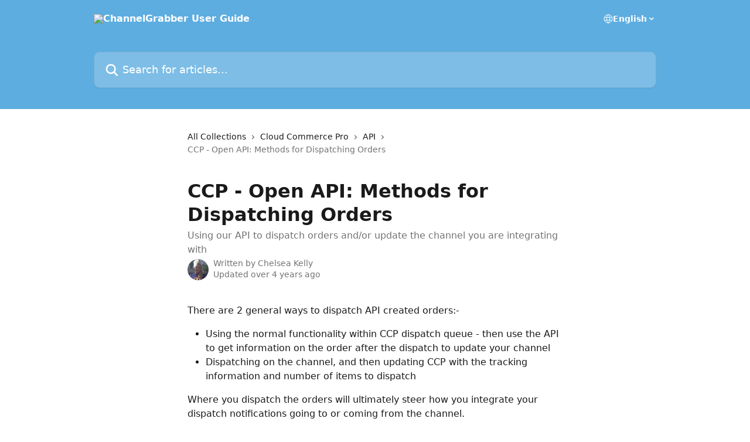

--- FILE ---
content_type: text/html; charset=utf-8
request_url: https://guide.cloudcommercegroup.com/en/articles/5672120-ccp-open-api-methods-for-dispatching-orders
body_size: 13025
content:
<!DOCTYPE html><html lang="en"><head><meta charSet="utf-8" data-next-head=""/><title data-next-head="">CCP - Open API: Methods for Dispatching Orders | ChannelGrabber User Guide</title><meta property="og:title" content="CCP - Open API: Methods for Dispatching Orders | ChannelGrabber User Guide" data-next-head=""/><meta name="twitter:title" content="CCP - Open API: Methods for Dispatching Orders | ChannelGrabber User Guide" data-next-head=""/><meta property="og:description" content="Using our API to dispatch orders and/or update the channel you are integrating with" data-next-head=""/><meta name="twitter:description" content="Using our API to dispatch orders and/or update the channel you are integrating with" data-next-head=""/><meta name="description" content="Using our API to dispatch orders and/or update the channel you are integrating with" data-next-head=""/><meta property="og:type" content="article" data-next-head=""/><meta name="robots" content="all" data-next-head=""/><meta name="viewport" content="width=device-width, initial-scale=1" data-next-head=""/><link href="https://intercom.help/channelgrabberuserguide/assets/favicon" rel="icon" data-next-head=""/><link rel="canonical" href="https://guide.cloudcommercegroup.com/en/articles/5672120-ccp-open-api-methods-for-dispatching-orders" data-next-head=""/><link rel="alternate" href="https://guide.cloudcommercegroup.com/en/articles/5672120-ccp-open-api-methods-for-dispatching-orders" hrefLang="en" data-next-head=""/><link rel="alternate" href="https://guide.cloudcommercegroup.com/en/articles/5672120-ccp-open-api-methods-for-dispatching-orders" hrefLang="x-default" data-next-head=""/><link nonce="fHm6YMx7PQ8t37inVR9GzruMo+Ze/X0Ej0q3eunvIxE=" rel="preload" href="https://static.intercomassets.com/_next/static/css/3141721a1e975790.css" as="style"/><link nonce="fHm6YMx7PQ8t37inVR9GzruMo+Ze/X0Ej0q3eunvIxE=" rel="stylesheet" href="https://static.intercomassets.com/_next/static/css/3141721a1e975790.css" data-n-g=""/><noscript data-n-css="fHm6YMx7PQ8t37inVR9GzruMo+Ze/X0Ej0q3eunvIxE="></noscript><script defer="" nonce="fHm6YMx7PQ8t37inVR9GzruMo+Ze/X0Ej0q3eunvIxE=" nomodule="" src="https://static.intercomassets.com/_next/static/chunks/polyfills-42372ed130431b0a.js"></script><script defer="" src="https://static.intercomassets.com/_next/static/chunks/7506.a4d4b38169fb1abb.js" nonce="fHm6YMx7PQ8t37inVR9GzruMo+Ze/X0Ej0q3eunvIxE="></script><script src="https://static.intercomassets.com/_next/static/chunks/webpack-bddfdcefc2f9fcc5.js" nonce="fHm6YMx7PQ8t37inVR9GzruMo+Ze/X0Ej0q3eunvIxE=" defer=""></script><script src="https://static.intercomassets.com/_next/static/chunks/framework-1f1b8d38c1d86c61.js" nonce="fHm6YMx7PQ8t37inVR9GzruMo+Ze/X0Ej0q3eunvIxE=" defer=""></script><script src="https://static.intercomassets.com/_next/static/chunks/main-867d51f9867933e7.js" nonce="fHm6YMx7PQ8t37inVR9GzruMo+Ze/X0Ej0q3eunvIxE=" defer=""></script><script src="https://static.intercomassets.com/_next/static/chunks/pages/_app-48cb5066bcd6f6c7.js" nonce="fHm6YMx7PQ8t37inVR9GzruMo+Ze/X0Ej0q3eunvIxE=" defer=""></script><script src="https://static.intercomassets.com/_next/static/chunks/d0502abb-aa607f45f5026044.js" nonce="fHm6YMx7PQ8t37inVR9GzruMo+Ze/X0Ej0q3eunvIxE=" defer=""></script><script src="https://static.intercomassets.com/_next/static/chunks/6190-ef428f6633b5a03f.js" nonce="fHm6YMx7PQ8t37inVR9GzruMo+Ze/X0Ej0q3eunvIxE=" defer=""></script><script src="https://static.intercomassets.com/_next/static/chunks/5729-6d79ddfe1353a77c.js" nonce="fHm6YMx7PQ8t37inVR9GzruMo+Ze/X0Ej0q3eunvIxE=" defer=""></script><script src="https://static.intercomassets.com/_next/static/chunks/296-7834dcf3444315af.js" nonce="fHm6YMx7PQ8t37inVR9GzruMo+Ze/X0Ej0q3eunvIxE=" defer=""></script><script src="https://static.intercomassets.com/_next/static/chunks/4835-9db7cd232aae5617.js" nonce="fHm6YMx7PQ8t37inVR9GzruMo+Ze/X0Ej0q3eunvIxE=" defer=""></script><script src="https://static.intercomassets.com/_next/static/chunks/2735-8954effe331a5dbf.js" nonce="fHm6YMx7PQ8t37inVR9GzruMo+Ze/X0Ej0q3eunvIxE=" defer=""></script><script src="https://static.intercomassets.com/_next/static/chunks/pages/%5BhelpCenterIdentifier%5D/%5Blocale%5D/articles/%5BarticleSlug%5D-cb17d809302ca462.js" nonce="fHm6YMx7PQ8t37inVR9GzruMo+Ze/X0Ej0q3eunvIxE=" defer=""></script><script src="https://static.intercomassets.com/_next/static/owCM6oqJUAqxAIiAh7wdD/_buildManifest.js" nonce="fHm6YMx7PQ8t37inVR9GzruMo+Ze/X0Ej0q3eunvIxE=" defer=""></script><script src="https://static.intercomassets.com/_next/static/owCM6oqJUAqxAIiAh7wdD/_ssgManifest.js" nonce="fHm6YMx7PQ8t37inVR9GzruMo+Ze/X0Ej0q3eunvIxE=" defer=""></script><meta name="sentry-trace" content="b01a8edcfeef04be1390a0ba6abeeb0f-cfd29fbd11e21572-0"/><meta name="baggage" content="sentry-environment=production,sentry-release=26d76f7c84b09204ce798b2e4a56b669913ab165,sentry-public_key=187f842308a64dea9f1f64d4b1b9c298,sentry-trace_id=b01a8edcfeef04be1390a0ba6abeeb0f,sentry-org_id=2129,sentry-sampled=false,sentry-sample_rand=0.3473329701312726,sentry-sample_rate=0"/><style id="__jsx-254510438">:root{--body-bg: rgb(255, 255, 255);
--body-image: none;
--body-bg-rgb: 255, 255, 255;
--body-border: rgb(230, 230, 230);
--body-primary-color: #1a1a1a;
--body-secondary-color: #737373;
--body-reaction-bg: rgb(242, 242, 242);
--body-reaction-text-color: rgb(64, 64, 64);
--body-toc-active-border: #737373;
--body-toc-inactive-border: #f2f2f2;
--body-toc-inactive-color: #737373;
--body-toc-active-font-weight: 400;
--body-table-border: rgb(204, 204, 204);
--body-color: hsl(0, 0%, 0%);
--footer-bg: rgb(255, 255, 255);
--footer-image: none;
--footer-border: rgb(230, 230, 230);
--footer-color: hsl(211, 10%, 61%);
--header-bg: rgb(93, 173, 224);
--header-image: url(https://downloads.intercomcdn.com/i/o/235338/13dd5d4029368e9efa2aec0b/28767fe157ce35acac17a85fa71963ae.jpg);
--header-color: hsl(0, 0%, 100%);
--collection-card-bg: rgb(255, 255, 255);
--collection-card-image: none;
--collection-card-color: hsl(203, 68%, 62%);
--card-bg: rgb(255, 255, 255);
--card-border-color: rgb(230, 230, 230);
--card-border-inner-radius: 6px;
--card-border-radius: 8px;
--card-shadow: 0 1px 2px 0 rgb(0 0 0 / 0.05);
--search-bar-border-radius: 10px;
--search-bar-width: 100%;
--ticket-blue-bg-color: #dce1f9;
--ticket-blue-text-color: #334bfa;
--ticket-green-bg-color: #d7efdc;
--ticket-green-text-color: #0f7134;
--ticket-orange-bg-color: #ffebdb;
--ticket-orange-text-color: #b24d00;
--ticket-red-bg-color: #ffdbdb;
--ticket-red-text-color: #df2020;
--header-height: 245px;
--header-subheader-background-color: ;
--header-subheader-font-color: ;
--content-block-color: hsl(0, 0%, 0%);
--content-block-button-color: hsl(0, 0%, 0%);
--content-block-button-radius: nullpx;
--primary-color: hsl(203, 68%, 62%);
--primary-color-alpha-10: hsla(203, 68%, 62%, 0.1);
--primary-color-alpha-60: hsla(203, 68%, 62%, 0.6);
--text-on-primary-color: #1a1a1a}</style><style id="__jsx-1611979459">:root{--font-family-primary: system-ui, "Segoe UI", "Roboto", "Helvetica", "Arial", sans-serif, "Apple Color Emoji", "Segoe UI Emoji", "Segoe UI Symbol"}</style><style id="__jsx-2466147061">:root{--font-family-secondary: system-ui, "Segoe UI", "Roboto", "Helvetica", "Arial", sans-serif, "Apple Color Emoji", "Segoe UI Emoji", "Segoe UI Symbol"}</style><style id="__jsx-cf6f0ea00fa5c760">.fade-background.jsx-cf6f0ea00fa5c760{background:radial-gradient(333.38%100%at 50%0%,rgba(var(--body-bg-rgb),0)0%,rgba(var(--body-bg-rgb),.00925356)11.67%,rgba(var(--body-bg-rgb),.0337355)21.17%,rgba(var(--body-bg-rgb),.0718242)28.85%,rgba(var(--body-bg-rgb),.121898)35.03%,rgba(var(--body-bg-rgb),.182336)40.05%,rgba(var(--body-bg-rgb),.251516)44.25%,rgba(var(--body-bg-rgb),.327818)47.96%,rgba(var(--body-bg-rgb),.409618)51.51%,rgba(var(--body-bg-rgb),.495297)55.23%,rgba(var(--body-bg-rgb),.583232)59.47%,rgba(var(--body-bg-rgb),.671801)64.55%,rgba(var(--body-bg-rgb),.759385)70.81%,rgba(var(--body-bg-rgb),.84436)78.58%,rgba(var(--body-bg-rgb),.9551)88.2%,rgba(var(--body-bg-rgb),1)100%),var(--header-image),var(--header-bg);background-size:cover;background-position-x:center}</style><style id="__jsx-4bed0c08ce36899e">.article_body a:not(.intercom-h2b-button){color:var(--primary-color)}article a.intercom-h2b-button{background-color:var(--primary-color);border:0}.zendesk-article table{overflow-x:scroll!important;display:block!important;height:auto!important}.intercom-interblocks-unordered-nested-list ul,.intercom-interblocks-ordered-nested-list ol{margin-top:16px;margin-bottom:16px}.intercom-interblocks-unordered-nested-list ul .intercom-interblocks-unordered-nested-list ul,.intercom-interblocks-unordered-nested-list ul .intercom-interblocks-ordered-nested-list ol,.intercom-interblocks-ordered-nested-list ol .intercom-interblocks-ordered-nested-list ol,.intercom-interblocks-ordered-nested-list ol .intercom-interblocks-unordered-nested-list ul{margin-top:0;margin-bottom:0}.intercom-interblocks-image a:focus{outline-offset:3px}</style></head><body><div id="__next"><div dir="ltr" class="h-full w-full"><a href="#main-content" class="sr-only font-bold text-header-color focus:not-sr-only focus:absolute focus:left-4 focus:top-4 focus:z-50" aria-roledescription="Link, Press control-option-right-arrow to exit">Skip to main content</a><main class="header__lite"><header id="header" data-testid="header" class="jsx-cf6f0ea00fa5c760 flex flex-col text-header-color"><div class="jsx-cf6f0ea00fa5c760 relative flex grow flex-col mb-9 bg-header-bg bg-header-image bg-cover bg-center pb-9"><div id="sr-announcement" aria-live="polite" class="jsx-cf6f0ea00fa5c760 sr-only"></div><div class="jsx-cf6f0ea00fa5c760 flex h-full flex-col items-center marker:shrink-0"><section class="relative flex w-full flex-col mb-6 pb-6"><div class="header__meta_wrapper flex justify-center px-5 pt-6 leading-none sm:px-10"><div class="flex items-center w-240" data-testid="subheader-container"><div class="mo__body header__site_name"><div class="header__logo"><a href="/en/"><img src="https://downloads.intercomcdn.com/i/o/216893/8dcf03fb804f2072a22d0cc9/d515742dcb23cd70d9f0eb3201ba2690.png" height="70" alt="ChannelGrabber User Guide"/></a></div></div><div><div class="flex items-center font-semibold"><div class="flex items-center md:hidden" data-testid="small-screen-children"><button class="flex items-center border-none bg-transparent px-1.5" data-testid="hamburger-menu-button" aria-label="Open menu"><svg width="24" height="24" viewBox="0 0 16 16" xmlns="http://www.w3.org/2000/svg" class="fill-current"><path d="M1.86861 2C1.38889 2 1 2.3806 1 2.85008C1 3.31957 1.38889 3.70017 1.86861 3.70017H14.1314C14.6111 3.70017 15 3.31957 15 2.85008C15 2.3806 14.6111 2 14.1314 2H1.86861Z"></path><path d="M1 8C1 7.53051 1.38889 7.14992 1.86861 7.14992H14.1314C14.6111 7.14992 15 7.53051 15 8C15 8.46949 14.6111 8.85008 14.1314 8.85008H1.86861C1.38889 8.85008 1 8.46949 1 8Z"></path><path d="M1 13.1499C1 12.6804 1.38889 12.2998 1.86861 12.2998H14.1314C14.6111 12.2998 15 12.6804 15 13.1499C15 13.6194 14.6111 14 14.1314 14H1.86861C1.38889 14 1 13.6194 1 13.1499Z"></path></svg></button><div class="fixed right-0 top-0 z-50 h-full w-full hidden" data-testid="hamburger-menu"><div class="flex h-full w-full justify-end bg-black bg-opacity-30"><div class="flex h-fit w-full flex-col bg-white opacity-100 sm:h-full sm:w-1/2"><button class="text-body-font flex items-center self-end border-none bg-transparent pr-6 pt-6" data-testid="hamburger-menu-close-button" aria-label="Close menu"><svg width="24" height="24" viewBox="0 0 16 16" xmlns="http://www.w3.org/2000/svg"><path d="M3.5097 3.5097C3.84165 3.17776 4.37984 3.17776 4.71178 3.5097L7.99983 6.79775L11.2879 3.5097C11.6198 3.17776 12.158 3.17776 12.49 3.5097C12.8219 3.84165 12.8219 4.37984 12.49 4.71178L9.20191 7.99983L12.49 11.2879C12.8219 11.6198 12.8219 12.158 12.49 12.49C12.158 12.8219 11.6198 12.8219 11.2879 12.49L7.99983 9.20191L4.71178 12.49C4.37984 12.8219 3.84165 12.8219 3.5097 12.49C3.17776 12.158 3.17776 11.6198 3.5097 11.2879L6.79775 7.99983L3.5097 4.71178C3.17776 4.37984 3.17776 3.84165 3.5097 3.5097Z"></path></svg></button><nav class="flex flex-col pl-4 text-black"><div class="relative cursor-pointer has-[:focus]:outline"><select class="peer absolute z-10 block h-6 w-full cursor-pointer opacity-0 md:text-base" aria-label="Change language" id="language-selector"><option value="/en/articles/5672120-ccp-open-api-methods-for-dispatching-orders" class="text-black" selected="">English</option></select><div class="mb-10 ml-5 flex items-center gap-1 text-md hover:opacity-80 peer-hover:opacity-80 md:m-0 md:ml-3 md:text-base" aria-hidden="true"><svg id="locale-picker-globe" width="16" height="16" viewBox="0 0 16 16" fill="none" xmlns="http://www.w3.org/2000/svg" class="shrink-0" aria-hidden="true"><path d="M8 15C11.866 15 15 11.866 15 8C15 4.13401 11.866 1 8 1C4.13401 1 1 4.13401 1 8C1 11.866 4.13401 15 8 15Z" stroke="currentColor" stroke-linecap="round" stroke-linejoin="round"></path><path d="M8 15C9.39949 15 10.534 11.866 10.534 8C10.534 4.13401 9.39949 1 8 1C6.60051 1 5.466 4.13401 5.466 8C5.466 11.866 6.60051 15 8 15Z" stroke="currentColor" stroke-linecap="round" stroke-linejoin="round"></path><path d="M1.448 5.75989H14.524" stroke="currentColor" stroke-linecap="round" stroke-linejoin="round"></path><path d="M1.448 10.2402H14.524" stroke="currentColor" stroke-linecap="round" stroke-linejoin="round"></path></svg>English<svg id="locale-picker-arrow" width="16" height="16" viewBox="0 0 16 16" fill="none" xmlns="http://www.w3.org/2000/svg" class="shrink-0" aria-hidden="true"><path d="M5 6.5L8.00093 9.5L11 6.50187" stroke="currentColor" stroke-width="1.5" stroke-linecap="round" stroke-linejoin="round"></path></svg></div></div></nav></div></div></div></div><nav class="hidden items-center md:flex" data-testid="large-screen-children"><div class="relative cursor-pointer has-[:focus]:outline"><select class="peer absolute z-10 block h-6 w-full cursor-pointer opacity-0 md:text-base" aria-label="Change language" id="language-selector"><option value="/en/articles/5672120-ccp-open-api-methods-for-dispatching-orders" class="text-black" selected="">English</option></select><div class="mb-10 ml-5 flex items-center gap-1 text-md hover:opacity-80 peer-hover:opacity-80 md:m-0 md:ml-3 md:text-base" aria-hidden="true"><svg id="locale-picker-globe" width="16" height="16" viewBox="0 0 16 16" fill="none" xmlns="http://www.w3.org/2000/svg" class="shrink-0" aria-hidden="true"><path d="M8 15C11.866 15 15 11.866 15 8C15 4.13401 11.866 1 8 1C4.13401 1 1 4.13401 1 8C1 11.866 4.13401 15 8 15Z" stroke="currentColor" stroke-linecap="round" stroke-linejoin="round"></path><path d="M8 15C9.39949 15 10.534 11.866 10.534 8C10.534 4.13401 9.39949 1 8 1C6.60051 1 5.466 4.13401 5.466 8C5.466 11.866 6.60051 15 8 15Z" stroke="currentColor" stroke-linecap="round" stroke-linejoin="round"></path><path d="M1.448 5.75989H14.524" stroke="currentColor" stroke-linecap="round" stroke-linejoin="round"></path><path d="M1.448 10.2402H14.524" stroke="currentColor" stroke-linecap="round" stroke-linejoin="round"></path></svg>English<svg id="locale-picker-arrow" width="16" height="16" viewBox="0 0 16 16" fill="none" xmlns="http://www.w3.org/2000/svg" class="shrink-0" aria-hidden="true"><path d="M5 6.5L8.00093 9.5L11 6.50187" stroke="currentColor" stroke-width="1.5" stroke-linecap="round" stroke-linejoin="round"></path></svg></div></div></nav></div></div></div></div></section><section class="relative mx-5 flex h-full w-full flex-col items-center px-5 sm:px-10"><div class="flex h-full max-w-full flex-col w-240" data-testid="main-header-container"><div id="search-bar" class="relative w-full"><form action="/en/" autoComplete="off"><div class="flex w-full flex-col"><div class="relative flex w-full sm:w-search-bar"><label for="search-input" class="sr-only">Search for articles...</label><input id="search-input" type="text" autoComplete="off" class="peer w-full rounded-search-bar border border-black-alpha-8 bg-white-alpha-20 p-4 ps-12 font-secondary text-lg text-header-color shadow-search-bar outline-none transition ease-linear placeholder:text-header-color hover:bg-white-alpha-27 hover:shadow-search-bar-hover focus:border-transparent focus:bg-white focus:text-black-10 focus:shadow-search-bar-focused placeholder:focus:text-black-45" placeholder="Search for articles..." name="q" aria-label="Search for articles..." value=""/><div class="absolute inset-y-0 start-0 flex items-center fill-header-color peer-focus-visible:fill-black-45 pointer-events-none ps-5"><svg width="22" height="21" viewBox="0 0 22 21" xmlns="http://www.w3.org/2000/svg" class="fill-inherit" aria-hidden="true"><path fill-rule="evenodd" clip-rule="evenodd" d="M3.27485 8.7001C3.27485 5.42781 5.92757 2.7751 9.19985 2.7751C12.4721 2.7751 15.1249 5.42781 15.1249 8.7001C15.1249 11.9724 12.4721 14.6251 9.19985 14.6251C5.92757 14.6251 3.27485 11.9724 3.27485 8.7001ZM9.19985 0.225098C4.51924 0.225098 0.724854 4.01948 0.724854 8.7001C0.724854 13.3807 4.51924 17.1751 9.19985 17.1751C11.0802 17.1751 12.8176 16.5627 14.2234 15.5265L19.0981 20.4013C19.5961 20.8992 20.4033 20.8992 20.9013 20.4013C21.3992 19.9033 21.3992 19.0961 20.9013 18.5981L16.0264 13.7233C17.0625 12.3176 17.6749 10.5804 17.6749 8.7001C17.6749 4.01948 13.8805 0.225098 9.19985 0.225098Z"></path></svg></div></div></div></form></div></div></section></div></div></header><div class="z-1 flex shrink-0 grow basis-auto justify-center px-5 sm:px-10"><section data-testid="main-content" id="main-content" class="max-w-full w-240"><section data-testid="article-section" class="section section__article"><div class="justify-center flex"><div class="relative z-3 w-full lg:max-w-160 "><div class="flex pb-6 max-md:pb-2 lg:max-w-160"><div tabindex="-1" class="focus:outline-none"><div class="flex flex-wrap items-baseline pb-4 text-base" tabindex="0" role="navigation" aria-label="Breadcrumb"><a href="/en/" class="pr-2 text-body-primary-color no-underline hover:text-body-secondary-color">All Collections</a><div class="pr-2" aria-hidden="true"><svg width="6" height="10" viewBox="0 0 6 10" class="block h-2 w-2 fill-body-secondary-color rtl:rotate-180" xmlns="http://www.w3.org/2000/svg"><path fill-rule="evenodd" clip-rule="evenodd" d="M0.648862 0.898862C0.316916 1.23081 0.316916 1.769 0.648862 2.10094L3.54782 4.9999L0.648862 7.89886C0.316916 8.23081 0.316917 8.769 0.648862 9.10094C0.980808 9.43289 1.519 9.43289 1.85094 9.10094L5.35094 5.60094C5.68289 5.269 5.68289 4.73081 5.35094 4.39886L1.85094 0.898862C1.519 0.566916 0.980807 0.566916 0.648862 0.898862Z"></path></svg></div><a href="https://guide.cloudcommercegroup.com/en/collections/2607085-cloud-commerce-pro" class="pr-2 text-body-primary-color no-underline hover:text-body-secondary-color" data-testid="breadcrumb-0">Cloud Commerce Pro</a><div class="pr-2" aria-hidden="true"><svg width="6" height="10" viewBox="0 0 6 10" class="block h-2 w-2 fill-body-secondary-color rtl:rotate-180" xmlns="http://www.w3.org/2000/svg"><path fill-rule="evenodd" clip-rule="evenodd" d="M0.648862 0.898862C0.316916 1.23081 0.316916 1.769 0.648862 2.10094L3.54782 4.9999L0.648862 7.89886C0.316916 8.23081 0.316917 8.769 0.648862 9.10094C0.980808 9.43289 1.519 9.43289 1.85094 9.10094L5.35094 5.60094C5.68289 5.269 5.68289 4.73081 5.35094 4.39886L1.85094 0.898862C1.519 0.566916 0.980807 0.566916 0.648862 0.898862Z"></path></svg></div><a href="https://guide.cloudcommercegroup.com/en/collections/2607169-api" class="pr-2 text-body-primary-color no-underline hover:text-body-secondary-color" data-testid="breadcrumb-1">API</a><div class="pr-2" aria-hidden="true"><svg width="6" height="10" viewBox="0 0 6 10" class="block h-2 w-2 fill-body-secondary-color rtl:rotate-180" xmlns="http://www.w3.org/2000/svg"><path fill-rule="evenodd" clip-rule="evenodd" d="M0.648862 0.898862C0.316916 1.23081 0.316916 1.769 0.648862 2.10094L3.54782 4.9999L0.648862 7.89886C0.316916 8.23081 0.316917 8.769 0.648862 9.10094C0.980808 9.43289 1.519 9.43289 1.85094 9.10094L5.35094 5.60094C5.68289 5.269 5.68289 4.73081 5.35094 4.39886L1.85094 0.898862C1.519 0.566916 0.980807 0.566916 0.648862 0.898862Z"></path></svg></div><div class="text-body-secondary-color">CCP - Open API: Methods for Dispatching Orders</div></div></div></div><div class=""><div class="article intercom-force-break"><div class="mb-10 max-lg:mb-6"><div class="flex flex-col gap-4"><div class="flex flex-col"><h1 class="mb-1 font-primary text-2xl font-bold leading-10 text-body-primary-color">CCP - Open API: Methods for Dispatching Orders</h1><div class="text-md font-normal leading-normal text-body-secondary-color"><p>Using our API to dispatch orders and/or update the channel you are integrating with</p></div></div><div class="avatar"><div class="avatar__photo"><img width="24" height="24" src="https://static.intercomassets.com/avatars/3623019/square_128/IMG_5001-1584693282.jpg" alt="Chelsea Kelly avatar" class="inline-flex items-center justify-center rounded-full bg-primary text-lg font-bold leading-6 text-primary-text shadow-solid-2 shadow-body-bg [&amp;:nth-child(n+2)]:hidden lg:[&amp;:nth-child(n+2)]:inline-flex h-8 w-8 sm:h-9 sm:w-9"/></div><div class="avatar__info -mt-0.5 text-base"><span class="text-body-secondary-color"><div>Written by <span>Chelsea Kelly</span></div> <!-- -->Updated over 4 years ago</span></div></div></div></div><div class="jsx-4bed0c08ce36899e "><div class="jsx-4bed0c08ce36899e article_body"><article class="jsx-4bed0c08ce36899e "><div class="intercom-interblocks-paragraph no-margin intercom-interblocks-align-left"><p>There are 2 general ways to dispatch API created orders:-</p></div><div class="intercom-interblocks-unordered-nested-list"><ul><li><div class="intercom-interblocks-paragraph no-margin intercom-interblocks-align-left"><p>Using the normal functionality within CCP dispatch queue - then use the API to get information on the order after the dispatch to update your channel</p></div></li><li><div class="intercom-interblocks-paragraph no-margin intercom-interblocks-align-left"><p>Dispatching on the channel, and then updating CCP with the tracking information and number of items to dispatch</p></div></li></ul></div><div class="intercom-interblocks-paragraph no-margin intercom-interblocks-align-left"><p>Where you dispatch the orders will ultimately steer how you integrate your dispatch notifications going to or coming from the channel.</p></div><div class="intercom-interblocks-paragraph no-margin intercom-interblocks-align-left"><p> </p></div><div class="intercom-interblocks-heading intercom-interblocks-align-left"><h1 id="h_ba1e56d32e">Good to Know</h1></div><div class="intercom-interblocks-unordered-nested-list"><ul><li><div class="intercom-interblocks-paragraph no-margin intercom-interblocks-align-left"><p>Our API does not have any built in triggers to the system, so we can&#x27;t push data out to your channel when the order status changes to dispatched</p></div></li><li><div class="intercom-interblocks-paragraph no-margin intercom-interblocks-align-left"><p>If you opt to dispatch on CCP, then you will need to periodically check for a list of completed orders</p></div></li><li><div class="intercom-interblocks-paragraph no-margin intercom-interblocks-align-left"><p>Assuming that the data is not enough in the &quot;summary&quot; of orders to dispatch on your system (say for example you check for partial dispatch), then you may need to get a more detailed view of each order so that you can dispatch it.</p></div></li><li><div class="intercom-interblocks-paragraph no-margin intercom-interblocks-align-left"><p>Our actual <a href="https://documenter.getpostman.com/view/4315995/RWaRNk7b?version=latest#ee640b29-33c2-4065-a431-07b53bd6bd93" rel="nofollow noopener noreferrer" target="_blank">API dispatch function</a> is only of use if you want to dispatch orders on your channel and need to clear them from the dispatch queue and add tracking in CCP.</p></div></li></ul></div><div class="intercom-interblocks-heading intercom-interblocks-align-left"><h1 id="h_6efcc1539f">Useful Functions</h1></div><div class="intercom-interblocks-unordered-nested-list"><ul><li><div class="intercom-interblocks-paragraph no-margin intercom-interblocks-align-left"><p>To pull information into your channel</p></div><div class="intercom-interblocks-unordered-nested-list"><ul><li><div class="intercom-interblocks-paragraph no-margin intercom-interblocks-align-left"><p><a href="https://guide.cloudcommercegroup.com/en/articles/5672221-ccp-open-api-get-order-details-using-ccp-order-id"><code>getOrderDetailsById</code></a> - gets as much information about the order as possible, using the CCP order ID.</p></div></li></ul></div></li></ul></div></article></div></div></div></div><div class="intercom-reaction-picker -mb-4 -ml-4 -mr-4 mt-6 rounded-card sm:-mb-2 sm:-ml-1 sm:-mr-1 sm:mt-8" role="group" aria-label="feedback form"><div class="intercom-reaction-prompt">Did this answer your question?</div><div class="intercom-reactions-container"><button class="intercom-reaction" aria-label="Disappointed Reaction" tabindex="0" data-reaction-text="disappointed" aria-pressed="false"><span title="Disappointed">😞</span></button><button class="intercom-reaction" aria-label="Neutral Reaction" tabindex="0" data-reaction-text="neutral" aria-pressed="false"><span title="Neutral">😐</span></button><button class="intercom-reaction" aria-label="Smiley Reaction" tabindex="0" data-reaction-text="smiley" aria-pressed="false"><span title="Smiley">😃</span></button></div></div></div></div></section></section></div><footer id="footer" class="mt-24 shrink-0 bg-footer-bg px-0 py-12 text-left text-base text-footer-color"><div class="shrink-0 grow basis-auto px-5 sm:px-10"><div class="mx-auto max-w-240 sm:w-auto"><div><div class="text-center" data-testid="simple-footer-layout"><div class="align-middle text-lg text-footer-color"><a class="no-underline" href="/en/"><img data-testid="logo-img" src="https://downloads.intercomcdn.com/i/o/216893/8dcf03fb804f2072a22d0cc9/d515742dcb23cd70d9f0eb3201ba2690.png" alt="ChannelGrabber User Guide" class="max-h-8 contrast-80 inline"/></a></div><div class="mt-10" data-testid="simple-footer-links"><div class="flex flex-row justify-center"><span><ul data-testid="custom-links" class="mb-4 p-0" id="custom-links"><li class="mx-3 inline-block list-none"><a target="_blank" href="https://cloudcommercegroup.com" rel="nofollow noreferrer noopener" data-testid="footer-custom-link-0" class="no-underline">Homepage</a></li><li class="mx-3 inline-block list-none"><a target="_blank" href="https://app.orderhub.io" rel="nofollow noreferrer noopener" data-testid="footer-custom-link-1" class="no-underline">Back to app</a></li></ul></span></div><ul data-testid="social-links" class="flex flex-wrap items-center gap-4 p-0 justify-center" id="social-links"><li class="list-none align-middle"><a target="_blank" href="https://www.facebook.com/channelgrabber" rel="nofollow noreferrer noopener" data-testid="footer-social-link-0" class="no-underline"><img src="https://intercom.help/channelgrabberuserguide/assets/svg/icon:social-facebook/909aa5" alt="" aria-label="https://www.facebook.com/channelgrabber" width="16" height="16" loading="lazy" data-testid="social-icon-facebook"/></a></li><li class="list-none align-middle"><a target="_blank" href="https://www.twitter.com/ChannelGrabber" rel="nofollow noreferrer noopener" data-testid="footer-social-link-1" class="no-underline"><img src="https://intercom.help/channelgrabberuserguide/assets/svg/icon:social-twitter/909aa5" alt="" aria-label="https://www.twitter.com/ChannelGrabber" width="16" height="16" loading="lazy" data-testid="social-icon-twitter"/></a></li><li class="list-none align-middle"><a target="_blank" href="https://www.linkedin.com/company/channelgrabber" rel="nofollow noreferrer noopener" data-testid="footer-social-link-2" class="no-underline"><img src="https://intercom.help/channelgrabberuserguide/assets/svg/icon:social-linkedin/909aa5" alt="" aria-label="https://www.linkedin.com/company/channelgrabber" width="16" height="16" loading="lazy" data-testid="social-icon-linkedin"/></a></li></ul></div><div class="mt-10 flex justify-center"><div class="flex items-center text-sm" data-testid="intercom-advert-branding"><svg width="14" height="14" viewBox="0 0 16 16" fill="none" xmlns="http://www.w3.org/2000/svg"><title>Intercom</title><g clip-path="url(#clip0_1870_86937)"><path d="M14 0H2C0.895 0 0 0.895 0 2V14C0 15.105 0.895 16 2 16H14C15.105 16 16 15.105 16 14V2C16 0.895 15.105 0 14 0ZM10.133 3.02C10.133 2.727 10.373 2.49 10.667 2.49C10.961 2.49 11.2 2.727 11.2 3.02V10.134C11.2 10.428 10.96 10.667 10.667 10.667C10.372 10.667 10.133 10.427 10.133 10.134V3.02ZM7.467 2.672C7.467 2.375 7.705 2.132 8 2.132C8.294 2.132 8.533 2.375 8.533 2.672V10.484C8.533 10.781 8.293 11.022 8 11.022C7.705 11.022 7.467 10.782 7.467 10.484V2.672ZM4.8 3.022C4.8 2.727 5.04 2.489 5.333 2.489C5.628 2.489 5.867 2.726 5.867 3.019V10.133C5.867 10.427 5.627 10.666 5.333 10.666C5.039 10.666 4.8 10.426 4.8 10.133V3.02V3.022ZM2.133 4.088C2.133 3.792 2.373 3.554 2.667 3.554C2.961 3.554 3.2 3.792 3.2 4.087V8.887C3.2 9.18 2.96 9.419 2.667 9.419C2.372 9.419 2.133 9.179 2.133 8.886V4.086V4.088ZM13.68 12.136C13.598 12.206 11.622 13.866 8 13.866C4.378 13.866 2.402 12.206 2.32 12.136C2.096 11.946 2.07 11.608 2.262 11.384C2.452 11.161 2.789 11.134 3.012 11.324C3.044 11.355 4.808 12.8 8 12.8C11.232 12.8 12.97 11.343 12.986 11.328C13.209 11.138 13.546 11.163 13.738 11.386C13.93 11.61 13.904 11.946 13.68 12.138V12.136ZM13.867 8.886C13.867 9.181 13.627 9.42 13.333 9.42C13.039 9.42 12.8 9.18 12.8 8.887V4.087C12.8 3.791 13.04 3.553 13.333 3.553C13.628 3.553 13.867 3.791 13.867 4.086V8.886Z" class="fill-current"></path></g><defs><clipPath id="clip0_1870_86937"><rect width="16" height="16" fill="none"></rect></clipPath></defs></svg><a href="https://www.intercom.com/intercom-link?company=Cloud+Commerce+Group&amp;solution=customer-support&amp;utm_campaign=intercom-link&amp;utm_content=We+run+on+Intercom&amp;utm_medium=help-center&amp;utm_referrer=http%3A%2F%2Fguide.cloudcommercegroup.com%2Fen%2Farticles%2F5672120-ccp-open-api-methods-for-dispatching-orders&amp;utm_source=desktop-web" class="pl-2 align-middle no-underline">We run on Intercom</a></div></div></div></div></div></div></footer></main></div></div><script id="__NEXT_DATA__" type="application/json" nonce="fHm6YMx7PQ8t37inVR9GzruMo+Ze/X0Ej0q3eunvIxE=">{"props":{"pageProps":{"app":{"id":"hypc09lp","messengerUrl":"https://widget.intercom.io/widget/hypc09lp","name":"Cloud Commerce Group","poweredByIntercomUrl":"https://www.intercom.com/intercom-link?company=Cloud+Commerce+Group\u0026solution=customer-support\u0026utm_campaign=intercom-link\u0026utm_content=We+run+on+Intercom\u0026utm_medium=help-center\u0026utm_referrer=http%3A%2F%2Fguide.cloudcommercegroup.com%2Fen%2Farticles%2F5672120-ccp-open-api-methods-for-dispatching-orders\u0026utm_source=desktop-web","features":{"consentBannerBeta":false,"customNotFoundErrorMessage":false,"disableFontPreloading":false,"disableNoMarginClassTransformation":false,"finOnHelpCenter":false,"hideIconsWithBackgroundImages":false,"messengerCustomFonts":false}},"helpCenterSite":{"customDomain":"guide.cloudcommercegroup.com","defaultLocale":"en","disableBranding":false,"externalLoginName":"Cloud Commerce Group","externalLoginUrl":"https://cloudcommercegroup.com/","footerContactDetails":null,"footerLinks":{"custom":[{"id":16664,"help_center_site_id":4265,"title":"Homepage","url":"https://cloudcommercegroup.com","sort_order":1,"link_location":"footer","site_link_group_id":7818},{"id":16665,"help_center_site_id":4265,"title":"Back to app","url":"https://app.orderhub.io","sort_order":2,"link_location":"footer","site_link_group_id":7818}],"socialLinks":[{"iconUrl":"https://intercom.help/channelgrabberuserguide/assets/svg/icon:social-facebook","provider":"facebook","url":"https://www.facebook.com/channelgrabber"},{"iconUrl":"https://intercom.help/channelgrabberuserguide/assets/svg/icon:social-twitter","provider":"twitter","url":"https://www.twitter.com/ChannelGrabber"},{"iconUrl":"https://intercom.help/channelgrabberuserguide/assets/svg/icon:social-linkedin","provider":"linkedin","url":"https://www.linkedin.com/company/channelgrabber"}],"linkGroups":[{"title":null,"links":[{"title":"Homepage","url":"https://cloudcommercegroup.com"},{"title":"Back to app","url":"https://app.orderhub.io"}]}]},"headerLinks":[],"homeCollectionCols":1,"googleAnalyticsTrackingId":"UA-19196307-1","googleTagManagerId":null,"pathPrefixForCustomDomain":null,"seoIndexingEnabled":true,"helpCenterId":4265,"url":"https://guide.cloudcommercegroup.com","customizedFooterTextContent":null,"consentBannerConfig":null,"canInjectCustomScripts":false,"scriptSection":1,"customScriptFilesExist":false},"localeLinks":[{"id":"en","absoluteUrl":"https://guide.cloudcommercegroup.com/en/articles/5672120-ccp-open-api-methods-for-dispatching-orders","available":true,"name":"English","selected":true,"url":"/en/articles/5672120-ccp-open-api-methods-for-dispatching-orders"}],"requestContext":{"articleSource":null,"academy":false,"canonicalUrl":"https://guide.cloudcommercegroup.com/en/articles/5672120-ccp-open-api-methods-for-dispatching-orders","headerless":false,"isDefaultDomainRequest":false,"nonce":"fHm6YMx7PQ8t37inVR9GzruMo+Ze/X0Ej0q3eunvIxE=","rootUrl":"/en/","sheetUserCipher":null,"type":"help-center"},"theme":{"color":"5dade0","siteName":"ChannelGrabber User Guide","headline":"","headerFontColor":"FFFFFF","logo":"https://downloads.intercomcdn.com/i/o/216893/8dcf03fb804f2072a22d0cc9/d515742dcb23cd70d9f0eb3201ba2690.png","logoHeight":"70","header":"https://downloads.intercomcdn.com/i/o/235338/13dd5d4029368e9efa2aec0b/28767fe157ce35acac17a85fa71963ae.jpg","favicon":"https://intercom.help/channelgrabberuserguide/assets/favicon","locale":"en","homeUrl":"https://app.orderhub.io","social":null,"urlPrefixForDefaultDomain":"https://intercom.help/channelgrabberuserguide","customDomain":"guide.cloudcommercegroup.com","customDomainUsesSsl":true,"customizationOptions":{"customizationType":1,"header":{"backgroundColor":"#5dade0","fontColor":"#FFFFFF","fadeToEdge":null,"backgroundGradient":null,"backgroundImageId":null,"backgroundImageUrl":null},"body":{"backgroundColor":null,"fontColor":null,"fadeToEdge":null,"backgroundGradient":null,"backgroundImageId":null},"footer":{"backgroundColor":null,"fontColor":null,"fadeToEdge":null,"backgroundGradient":null,"backgroundImageId":null,"showRichTextField":null},"layout":{"homePage":{"blocks":[{"type":"tickets-portal-link","enabled":false},{"type":"collection-list","template":0,"columns":1}]},"collectionsPage":{"showArticleDescriptions":null},"articlePage":{},"searchPage":{}},"collectionCard":{"global":{"backgroundColor":null,"fontColor":null,"fadeToEdge":null,"backgroundGradient":null,"backgroundImageId":null,"showIcons":null,"backgroundImageUrl":null},"collections":null},"global":{"font":{"customFontFaces":[],"primary":null,"secondary":null},"componentStyle":{"card":{"type":null,"borderRadius":null}},"namedComponents":{"header":{"subheader":{"enabled":null,"style":{"backgroundColor":null,"fontColor":null}},"style":{"height":null,"align":null,"justify":null}},"searchBar":{"style":{"width":null,"borderRadius":null}},"footer":{"type":0}},"brand":{"colors":[],"websiteUrl":""}},"contentBlock":{"blockStyle":{"backgroundColor":null,"fontColor":null,"fadeToEdge":null,"backgroundGradient":null,"backgroundImageId":null,"backgroundImageUrl":null},"buttonOptions":{"backgroundColor":null,"fontColor":null,"borderRadius":null},"isFullWidth":null}},"helpCenterName":"ChannelGrabber User Guide","footerLogo":"https://downloads.intercomcdn.com/i/o/216893/8dcf03fb804f2072a22d0cc9/d515742dcb23cd70d9f0eb3201ba2690.png","footerLogoHeight":"70","localisedInformation":{"contentBlock":null}},"user":{"userId":"4a308670-826d-4d03-81c2-f0d8610cbe62","role":"visitor_role","country_code":null},"articleContent":{"articleId":"5672120","author":{"avatar":"https://static.intercomassets.com/avatars/3623019/square_128/IMG_5001-1584693282.jpg","name":"Chelsea Kelly","first_name":"Chelsea","avatar_shape":"circle"},"blocks":[{"type":"paragraph","text":"There are 2 general ways to dispatch API created orders:-","class":"no-margin"},{"type":"unorderedNestedList","text":"- Using the normal functionality within CCP dispatch queue - then use the API to get information on the order after the dispatch to update your channel\n- Dispatching on the channel, and then updating CCP with the tracking information and number of items to dispatch","items":[{"content":[{"type":"paragraph","text":"Using the normal functionality within CCP dispatch queue - then use the API to get information on the order after the dispatch to update your channel","class":"no-margin"}]},{"content":[{"type":"paragraph","text":"Dispatching on the channel, and then updating CCP with the tracking information and number of items to dispatch","class":"no-margin"}]}]},{"type":"paragraph","text":"Where you dispatch the orders will ultimately steer how you integrate your dispatch notifications going to or coming from the channel.","class":"no-margin"},{"type":"paragraph","text":" ","class":"no-margin"},{"type":"heading","text":"Good to Know","idAttribute":"h_ba1e56d32e"},{"type":"unorderedNestedList","text":"- Our API does not have any built in triggers to the system, so we can't push data out to your channel when the order status changes to dispatched\n- If you opt to dispatch on CCP, then you will need to periodically check for a list of completed orders\n- Assuming that the data is not enough in the \"summary\" of orders to dispatch on your system (say for example you check for partial dispatch), then you may need to get a more detailed view of each order so that you can dispatch it.\n- Our actual \u003ca href=\"https://documenter.getpostman.com/view/4315995/RWaRNk7b?version=latest#ee640b29-33c2-4065-a431-07b53bd6bd93\" rel=\"nofollow noopener noreferrer\" target=\"_blank\"\u003eAPI dispatch function\u003c/a\u003e is only of use if you want to dispatch orders on your channel and need to clear them from the dispatch queue and add tracking in CCP.","items":[{"content":[{"type":"paragraph","text":"Our API does not have any built in triggers to the system, so we can't push data out to your channel when the order status changes to dispatched","class":"no-margin"}]},{"content":[{"type":"paragraph","text":"If you opt to dispatch on CCP, then you will need to periodically check for a list of completed orders","class":"no-margin"}]},{"content":[{"type":"paragraph","text":"Assuming that the data is not enough in the \"summary\" of orders to dispatch on your system (say for example you check for partial dispatch), then you may need to get a more detailed view of each order so that you can dispatch it.","class":"no-margin"}]},{"content":[{"type":"paragraph","text":"Our actual \u003ca href=\"https://documenter.getpostman.com/view/4315995/RWaRNk7b?version=latest#ee640b29-33c2-4065-a431-07b53bd6bd93\" rel=\"nofollow noopener noreferrer\" target=\"_blank\"\u003eAPI dispatch function\u003c/a\u003e is only of use if you want to dispatch orders on your channel and need to clear them from the dispatch queue and add tracking in CCP.","class":"no-margin"}]}]},{"type":"heading","text":"Useful Functions","idAttribute":"h_6efcc1539f"},{"type":"unorderedNestedList","text":"- To pull information into your channel\n  - \u003ca href=\"https://guide.cloudcommercegroup.com/en/articles/5672221-ccp-open-api-get-order-details-using-ccp-order-id\"\u003e\u003ccode\u003egetOrderDetailsById\u003c/code\u003e\u003c/a\u003e - gets as much information about the order as possible, using the CCP order ID.","items":[{"content":[{"type":"paragraph","text":"To pull information into your channel","class":"no-margin"},{"type":"unorderedNestedList","text":"- \u003ca href=\"https://guide.cloudcommercegroup.com/en/articles/5672221-ccp-open-api-get-order-details-using-ccp-order-id\"\u003e\u003ccode\u003egetOrderDetailsById\u003c/code\u003e\u003c/a\u003e - gets as much information about the order as possible, using the CCP order ID.","items":[{"content":[{"type":"paragraph","text":"\u003ca href=\"https://guide.cloudcommercegroup.com/en/articles/5672221-ccp-open-api-get-order-details-using-ccp-order-id\"\u003e\u003ccode\u003egetOrderDetailsById\u003c/code\u003e\u003c/a\u003e - gets as much information about the order as possible, using the CCP order ID.","class":"no-margin"}]}]}]}]}],"collectionId":"2607169","description":"Using our API to dispatch orders and/or update the channel you are integrating with","id":"5269077","lastUpdated":"Updated over 4 years ago","relatedArticles":null,"targetUserType":"everyone","title":"CCP - Open API: Methods for Dispatching Orders","showTableOfContents":false,"synced":false,"isStandaloneApp":false},"breadcrumbs":[{"url":"https://guide.cloudcommercegroup.com/en/collections/2607085-cloud-commerce-pro","name":"Cloud Commerce Pro"},{"url":"https://guide.cloudcommercegroup.com/en/collections/2607169-api","name":"API"}],"selectedReaction":null,"showReactions":true,"themeCSSCustomProperties":{"--body-bg":"rgb(255, 255, 255)","--body-image":"none","--body-bg-rgb":"255, 255, 255","--body-border":"rgb(230, 230, 230)","--body-primary-color":"#1a1a1a","--body-secondary-color":"#737373","--body-reaction-bg":"rgb(242, 242, 242)","--body-reaction-text-color":"rgb(64, 64, 64)","--body-toc-active-border":"#737373","--body-toc-inactive-border":"#f2f2f2","--body-toc-inactive-color":"#737373","--body-toc-active-font-weight":400,"--body-table-border":"rgb(204, 204, 204)","--body-color":"hsl(0, 0%, 0%)","--footer-bg":"rgb(255, 255, 255)","--footer-image":"none","--footer-border":"rgb(230, 230, 230)","--footer-color":"hsl(211, 10%, 61%)","--header-bg":"rgb(93, 173, 224)","--header-image":"url(https://downloads.intercomcdn.com/i/o/235338/13dd5d4029368e9efa2aec0b/28767fe157ce35acac17a85fa71963ae.jpg)","--header-color":"hsl(0, 0%, 100%)","--collection-card-bg":"rgb(255, 255, 255)","--collection-card-image":"none","--collection-card-color":"hsl(203, 68%, 62%)","--card-bg":"rgb(255, 255, 255)","--card-border-color":"rgb(230, 230, 230)","--card-border-inner-radius":"6px","--card-border-radius":"8px","--card-shadow":"0 1px 2px 0 rgb(0 0 0 / 0.05)","--search-bar-border-radius":"10px","--search-bar-width":"100%","--ticket-blue-bg-color":"#dce1f9","--ticket-blue-text-color":"#334bfa","--ticket-green-bg-color":"#d7efdc","--ticket-green-text-color":"#0f7134","--ticket-orange-bg-color":"#ffebdb","--ticket-orange-text-color":"#b24d00","--ticket-red-bg-color":"#ffdbdb","--ticket-red-text-color":"#df2020","--header-height":"245px","--header-subheader-background-color":"","--header-subheader-font-color":"","--content-block-color":"hsl(0, 0%, 0%)","--content-block-button-color":"hsl(0, 0%, 0%)","--content-block-button-radius":"nullpx","--primary-color":"hsl(203, 68%, 62%)","--primary-color-alpha-10":"hsla(203, 68%, 62%, 0.1)","--primary-color-alpha-60":"hsla(203, 68%, 62%, 0.6)","--text-on-primary-color":"#1a1a1a"},"intl":{"defaultLocale":"en","locale":"en","messages":{"layout.skip_to_main_content":"Skip to main content","layout.skip_to_main_content_exit":"Link, Press control-option-right-arrow to exit","article.attachment_icon":"Attachment icon","article.related_articles":"Related Articles","article.written_by":"Written by \u003cb\u003e{author}\u003c/b\u003e","article.table_of_contents":"Table of contents","breadcrumb.all_collections":"All Collections","breadcrumb.aria_label":"Breadcrumb","collection.article_count.one":"{count} article","collection.article_count.other":"{count} articles","collection.articles_heading":"Articles","collection.sections_heading":"Collections","collection.written_by.one":"Written by \u003cb\u003e{author}\u003c/b\u003e","collection.written_by.two":"Written by \u003cb\u003e{author1}\u003c/b\u003e and \u003cb\u003e{author2}\u003c/b\u003e","collection.written_by.three":"Written by \u003cb\u003e{author1}\u003c/b\u003e, \u003cb\u003e{author2}\u003c/b\u003e and \u003cb\u003e{author3}\u003c/b\u003e","collection.written_by.four":"Written by \u003cb\u003e{author1}\u003c/b\u003e, \u003cb\u003e{author2}\u003c/b\u003e, \u003cb\u003e{author3}\u003c/b\u003e and 1 other","collection.written_by.other":"Written by \u003cb\u003e{author1}\u003c/b\u003e, \u003cb\u003e{author2}\u003c/b\u003e, \u003cb\u003e{author3}\u003c/b\u003e and {count} others","collection.by.one":"By {author}","collection.by.two":"By {author1} and 1 other","collection.by.other":"By {author1} and {count} others","collection.by.count_one":"1 author","collection.by.count_plural":"{count} authors","community_banner.tip":"Tip","community_banner.label":"\u003cb\u003eNeed more help?\u003c/b\u003e Get support from our {link}","community_banner.link_label":"Community Forum","community_banner.description":"Find answers and get help from Intercom Support and Community Experts","header.headline":"Advice and answers from the {appName} Team","header.menu.open":"Open menu","header.menu.close":"Close menu","locale_picker.aria_label":"Change language","not_authorized.cta":"You can try sending us a message or logging in at {link}","not_found.title":"Uh oh. That page doesn’t exist.","not_found.not_authorized":"Unable to load this article, you may need to sign in first","not_found.try_searching":"Try searching for your answer or just send us a message.","tickets_portal_bad_request.title":"No access to tickets portal","tickets_portal_bad_request.learn_more":"Learn more","tickets_portal_bad_request.send_a_message":"Please contact your admin.","no_articles.title":"Empty Help Center","no_articles.no_articles":"This Help Center doesn't have any articles or collections yet.","preview.invalid_preview":"There is no preview available for {previewType}","reaction_picker.did_this_answer_your_question":"Did this answer your question?","reaction_picker.feedback_form_label":"feedback form","reaction_picker.reaction.disappointed.title":"Disappointed","reaction_picker.reaction.disappointed.aria_label":"Disappointed Reaction","reaction_picker.reaction.neutral.title":"Neutral","reaction_picker.reaction.neutral.aria_label":"Neutral Reaction","reaction_picker.reaction.smiley.title":"Smiley","reaction_picker.reaction.smiley.aria_label":"Smiley Reaction","search.box_placeholder_fin":"Ask a question","search.box_placeholder":"Search for articles...","search.clear_search":"Clear search query","search.fin_card_ask_text":"Ask","search.fin_loading_title_1":"Thinking...","search.fin_loading_title_2":"Searching through sources...","search.fin_loading_title_3":"Analyzing...","search.fin_card_description":"Find the answer with Fin AI","search.fin_empty_state":"Sorry, Fin AI wasn't able to answer your question. Try rephrasing it or asking something different","search.no_results":"We couldn't find any articles for:","search.number_of_results":"{count} search results found","search.submit_btn":"Search for articles","search.successful":"Search results for:","footer.powered_by":"We run on Intercom","footer.privacy.choice":"Your Privacy Choices","footer.social.facebook":"Facebook","footer.social.linkedin":"LinkedIn","footer.social.twitter":"Twitter","tickets.title":"Tickets","tickets.company_selector_option":"{companyName}’s tickets","tickets.all_states":"All states","tickets.filters.company_tickets":"All tickets","tickets.filters.my_tickets":"Created by me","tickets.filters.all":"All","tickets.no_tickets_found":"No tickets found","tickets.empty-state.generic.title":"No tickets found","tickets.empty-state.generic.description":"Try using different keywords or filters.","tickets.empty-state.empty-own-tickets.title":"No tickets created by you","tickets.empty-state.empty-own-tickets.description":"Tickets submitted through the messenger or by a support agent in your conversation will appear here.","tickets.empty-state.empty-q.description":"Try using different keywords or checking for typos.","tickets.navigation.home":"Home","tickets.navigation.tickets_portal":"Tickets portal","tickets.navigation.ticket_details":"Ticket #{ticketId}","tickets.view_conversation":"View conversation","tickets.send_message":"Send us a message","tickets.continue_conversation":"Continue the conversation","tickets.avatar_image.image_alt":"{firstName}’s avatar","tickets.fields.id":"Ticket ID","tickets.fields.type":"Ticket type","tickets.fields.title":"Title","tickets.fields.description":"Description","tickets.fields.created_by":"Created by","tickets.fields.email_for_notification":"You will be notified here and by email","tickets.fields.created_at":"Created on","tickets.fields.sorting_updated_at":"Last Updated","tickets.fields.state":"Ticket state","tickets.fields.assignee":"Assignee","tickets.link-block.title":"Tickets portal.","tickets.link-block.description":"Track the progress of all tickets related to your company.","tickets.states.submitted":"Submitted","tickets.states.in_progress":"In progress","tickets.states.waiting_on_customer":"Waiting on you","tickets.states.resolved":"Resolved","tickets.states.description.unassigned.submitted":"We will pick this up soon","tickets.states.description.assigned.submitted":"{assigneeName} will pick this up soon","tickets.states.description.unassigned.in_progress":"We are working on this!","tickets.states.description.assigned.in_progress":"{assigneeName} is working on this!","tickets.states.description.unassigned.waiting_on_customer":"We need more information from you","tickets.states.description.assigned.waiting_on_customer":"{assigneeName} needs more information from you","tickets.states.description.unassigned.resolved":"We have completed your ticket","tickets.states.description.assigned.resolved":"{assigneeName} has completed your ticket","tickets.attributes.boolean.true":"Yes","tickets.attributes.boolean.false":"No","tickets.filter_any":"\u003cb\u003e{name}\u003c/b\u003e is any","tickets.filter_single":"\u003cb\u003e{name}\u003c/b\u003e is {value}","tickets.filter_multiple":"\u003cb\u003e{name}\u003c/b\u003e is one of {count}","tickets.no_options_found":"No options found","tickets.filters.any_option":"Any","tickets.filters.state":"State","tickets.filters.type":"Type","tickets.filters.created_by":"Created by","tickets.filters.assigned_to":"Assigned to","tickets.filters.created_on":"Created on","tickets.filters.updated_on":"Updated on","tickets.filters.date_range.today":"Today","tickets.filters.date_range.yesterday":"Yesterday","tickets.filters.date_range.last_week":"Last week","tickets.filters.date_range.last_30_days":"Last 30 days","tickets.filters.date_range.last_90_days":"Last 90 days","tickets.filters.date_range.custom":"Custom","tickets.filters.date_range.apply_custom_range":"Apply","tickets.filters.date_range.custom_range.start_date":"From","tickets.filters.date_range.custom_range.end_date":"To","tickets.filters.clear_filters":"Clear filters","cookie_banner.default_text":"This site uses cookies and similar technologies (\"cookies\") as strictly necessary for site operation. We and our partners also would like to set additional cookies to enable site performance analytics, functionality, advertising and social media features. See our {cookiePolicyLink} for details. You can change your cookie preferences in our Cookie Settings.","cookie_banner.gdpr_text":"This site uses cookies and similar technologies (\"cookies\") as strictly necessary for site operation. We and our partners also would like to set additional cookies to enable site performance analytics, functionality, advertising and social media features. See our {cookiePolicyLink} for details. You can change your cookie preferences in our Cookie Settings.","cookie_banner.ccpa_text":"This site employs cookies and other technologies that we and our third party vendors use to monitor and record personal information about you and your interactions with the site (including content viewed, cursor movements, screen recordings, and chat contents) for the purposes described in our Cookie Policy. By continuing to visit our site, you agree to our {websiteTermsLink}, {privacyPolicyLink} and {cookiePolicyLink}.","cookie_banner.simple_text":"We use cookies to make our site work and also for analytics and advertising purposes. You can enable or disable optional cookies as desired. See our {cookiePolicyLink} for more details.","cookie_banner.cookie_policy":"Cookie Policy","cookie_banner.website_terms":"Website Terms of Use","cookie_banner.privacy_policy":"Privacy Policy","cookie_banner.accept_all":"Accept All","cookie_banner.accept":"Accept","cookie_banner.reject_all":"Reject All","cookie_banner.manage_cookies":"Manage Cookies","cookie_banner.close":"Close banner","cookie_settings.close":"Close","cookie_settings.title":"Cookie Settings","cookie_settings.description":"We use cookies to enhance your experience. You can customize your cookie preferences below. See our {cookiePolicyLink} for more details.","cookie_settings.ccpa_title":"Your Privacy Choices","cookie_settings.ccpa_description":"You have the right to opt out of the sale of your personal information. See our {cookiePolicyLink} for more details about how we use your data.","cookie_settings.save_preferences":"Save Preferences","cookie_categories.necessary.name":"Strictly Necessary Cookies","cookie_categories.necessary.description":"These cookies are necessary for the website to function and cannot be switched off in our systems.","cookie_categories.functional.name":"Functional Cookies","cookie_categories.functional.description":"These cookies enable the website to provide enhanced functionality and personalisation. They may be set by us or by third party providers whose services we have added to our pages. If you do not allow these cookies then some or all of these services may not function properly.","cookie_categories.performance.name":"Performance Cookies","cookie_categories.performance.description":"These cookies allow us to count visits and traffic sources so we can measure and improve the performance of our site. They help us to know which pages are the most and least popular and see how visitors move around the site.","cookie_categories.advertisement.name":"Advertising and Social Media Cookies","cookie_categories.advertisement.description":"Advertising cookies are set by our advertising partners to collect information about your use of the site, our communications, and other online services over time and with different browsers and devices. They use this information to show you ads online that they think will interest you and measure the ads' performance. Social media cookies are set by social media platforms to enable you to share content on those platforms, and are capable of tracking information about your activity across other online services for use as described in their privacy policies.","cookie_consent.site_access_blocked":"Site access blocked until cookie consent"}},"_sentryTraceData":"b01a8edcfeef04be1390a0ba6abeeb0f-cd6e66028fd39c58-0","_sentryBaggage":"sentry-environment=production,sentry-release=26d76f7c84b09204ce798b2e4a56b669913ab165,sentry-public_key=187f842308a64dea9f1f64d4b1b9c298,sentry-trace_id=b01a8edcfeef04be1390a0ba6abeeb0f,sentry-org_id=2129,sentry-sampled=false,sentry-sample_rand=0.3473329701312726,sentry-sample_rate=0"},"__N_SSP":true},"page":"/[helpCenterIdentifier]/[locale]/articles/[articleSlug]","query":{"helpCenterIdentifier":"channelgrabberuserguide","locale":"en","articleSlug":"5672120-ccp-open-api-methods-for-dispatching-orders"},"buildId":"owCM6oqJUAqxAIiAh7wdD","assetPrefix":"https://static.intercomassets.com","isFallback":false,"isExperimentalCompile":false,"dynamicIds":[47506],"gssp":true,"scriptLoader":[]}</script></body></html>